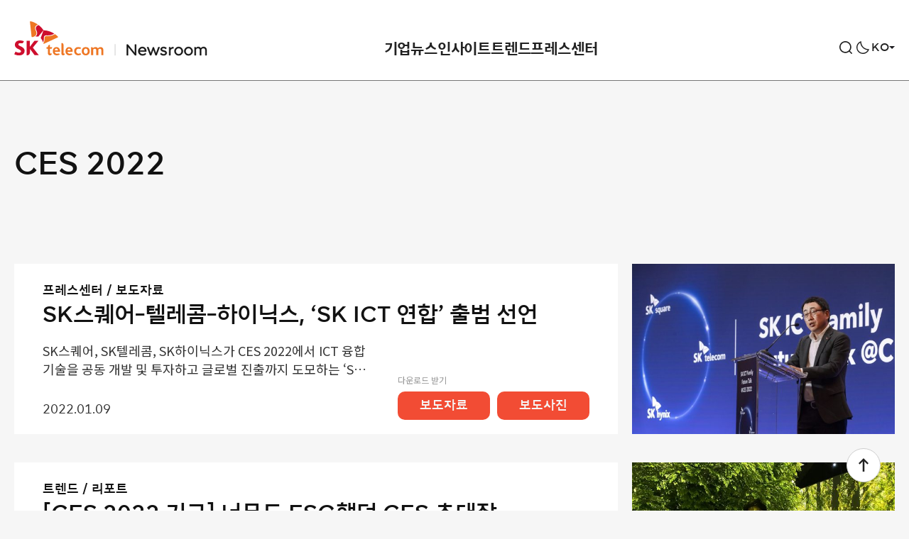

--- FILE ---
content_type: text/css
request_url: https://news.sktelecom.com/wp-content/themes/sktnewsroom/add.css?ver=6.8.2.001
body_size: 8202
content:
.wrap-box-chart + .wrap-box-chart {margin-top: 2em;}
.wrap-chart {width: 100%; margin-top: 30px;}
/*
.wrap-chart.type-scroll-1,
.wrap-chart.type-scroll-2 {overflow-y: hidden; overflow-x: scroll;}
*/
.box-chart {width: 100%; height: 450px;}
.wrap-chart.type-scroll-1 .box-chart {min-width: 1600px;}
.wrap-box-chart .txt-tit {margin-top: 2em; font-size: 1.500em; font-weight: 700; color: #767676;}
.wrap-box-chart .txt-tit-info {margin-top: 16px !important; font-size: 14px; line-height: 1.3em !important; color: #767676;}
.box-chart .graph {width: 100%; height: 100%;}
.box-chart .domain {stroke: #fff; stroke-opacity: 0;}
.wrap-chart .info-tit {fill: #fff; font-family: 'SKTSans';}
.wrap-chart .info-tit-2 {font-size: 13px; fill: #fff; font-family: 'SKTSans';}
.wrap-chart .info-tit-3 {font-size: 20px; fill: #fff; font-family: 'SKTSans'; font-weight: 700;}
.wrap-chart .x_axis_txt {font-weight: 500; font-family: 'SKTSans'; font-size: 14px;}
.wrap-chart .y_axis_txt {font-weight: 500; font-family: 'SKTSans'; font-size: 15px;}
.wrap-chart .line-dot {stroke-width: 2; fill: #fff;}
.wrap-chart .line-none {display: none;}
.wrap-chart text {text-rendering: geometricPrecision;}
.wrap-chart .wrapLine {z-index: 1;}
.wrap-chart .lineChart { z-index: 1; fill: none; stroke-width: 1.5px;}
.wrap-chart .grid line { stroke: lightgrey; stroke-opacity: 0.7; }
.wrap-chart .grid .tick { stroke: lightgrey; }
.wrap-chart .wrap-dot .none { opacity: 0; }
.wrap-chart .line-info-box-1 .none,
.wrap-chart .line-info-box-2 .none { display: none; }
.wrap-chart .text-label text {font-family: 'SKTSans'; font-size: 14px; fill: #767676;}
.wrap-chart .tick line { stroke-dasharray: 4,2; }
.wrap-chart .unit-txt {font-family: 'SKTSans'; font-size: 15px; fill: #767676;}
.graph-tool-tip {position: absolute; text-align: center; padding: 7px 15px 5px; font-size: 13px; font-family: 'SKTSans'; background-color: #fff;; border: 1px solid #dcdcdc; pointer-events: none; fill: '#121212'; color: '#121212';}
.graph-tool-tip:after,
.graph-tool-tip:before {display: block; position: absolute; top: 50%; transform: translateY(-50%); width: 0; height: 0; border-left: transparent; border-style: solid; border-top-color: transparent; border-bottom-color: transparent; content: '';}
.graph-tool-tip:after {left: -9px; border-right-width: 6px; border-right-color: #fff; border-top-width: 4px; border-bottom-width: 4px;}
.graph-tool-tip:before {left: -10px; border-right-width: 7px; border-right-color: #cdcdcd; border-top-width: 5px; border-bottom-width: 5px;}
.graph-tool-tip.type-r:after {left: auto; right: -6px; border-right: none; border-left: 6px solid #fff;}
.graph-tool-tip.type-r:before {left: auto; right: -7px; border-right: none; border-left: 7px solid #cdcdcd;}

.graph-tool-tip.type-t {transform: translate(-50%, -25px);}
.graph-tool-tip.type-t:after {top: auto; bottom: -5px; left: 50%; transform: translate(-50%, 0); border-top: 6px solid #fff; border-left: 4px solid transparent; border-right: 4px solid transparent; border-bottom: transparent;}
.graph-tool-tip.type-t:before {top: auto; bottom: -6px; left: 50%; transform: translate(-50%, 0); border-top: 6px solid #cdcdcd; border-left: 5px solid transparent; border-right: 5px solid transparent; border-bottom: transparent }

.graph-tool-tip-1 {position: absolute; padding: 10px 12px 12px; background-color: #fff;; border: 1px solid #dcdcdc; pointer-events: none; fill: '#121212'; color: '#121212';}
.graph-tool-tip-1 p {font-size: 13px; font-family: 'SKTSans';}
.graph-tool-tip-1 p.txt-num {margin-top: 3px; font-size: 15px; font-weight: 700;}
.graph-tool-tip-1:after,
.graph-tool-tip-1:before {display: block; position: absolute; top: 50%; transform: translateY(-50%); width: 0; height: 0; border-left: transparent; border-style: solid; border-top-color: transparent; border-bottom-color: transparent; content: '';}
.graph-tool-tip-1:after {left: -9px; border-right-width: 6px; border-right-color: #fff; border-top-width: 4px; border-bottom-width: 4px;}
.graph-tool-tip-1:before {left: -10px; border-right-width: 7px; border-right-color: #cdcdcd; border-top-width: 5px; border-bottom-width: 5px;}
.graph-tool-tip-1.type-r:after {left: auto; right: -6px; border-right: none; border-left: 6px solid #fff;}
.graph-tool-tip-1.type-r:before {left: auto; right: -7px; border-right: none; border-left: 7px solid #cdcdcd;}
@media all and (max-width:960px) {
  .wrap-box-chart .txt-tit {margin-left: 20px;}
  .wrap-chart.type-scroll-1 .box-chart {max-width: 1300px; padding-left: 20px; padding-right: 20px;}
  .wrap-chart.type-scroll-2 .box-chart {max-width: 900px; padding-left: 20px; padding-right: 20px;}
  .box-chart {width: 800px;}
}



.img-compare {overflow: hidden; position: relative;}
.img-compare p {margin: 0 !important;}
.img-compare img {display: block;}
.img-compare .img-compare__unit.second-img {overflow: hidden; position: absolute; top: 0; right: 0; width: 50%; height: 100%; background-repeat: no-repeat; background-size: cover; background-position: right top;}
.img-compare .img-compare__unit.second-img span {display: none;}
.img-compare .compare-info {opacity: 0; position: absolute; top: 0; left: 0; transition: all .2s linear; width: 100%; height: 100%;}
.img-compare:not(.is-drag) .compare-info:hover {opacity: 1;}
.img-compare .compare-info:before {display: block; position: absolute; top: 0; left: 0; width: 100%; height: 100%; background-color: rgba(0,0,0,.7); content: '';}
.img-compare .compare-info .compare-info__unit {position: absolute; top: 50%; z-index: 1; width: 115px; height: 42px; margin-top: -21px; font-size: 20px; color: #fff; line-height: 42px; text-align: center;}
.img-compare .compare-info .compare-info__unit:before {display: block; position: absolute; top: 0; left: 0; z-index: -1; width: 100%; height: 100%; background-color: rgba(255,255,255,.1); content: '';}
.img-compare .compare-info .compare-info__unit.txt-before {left: 0;}
.img-compare .compare-info .compare-info__unit.txt-after {right: 0;}
.img-compare .compare-info .compare-info__unit.txt-before:before {border-radius:0 21px 21px 0 ;}
.img-compare .compare-info .compare-info__unit.txt-after:before {border-radius: 21px 0 0 21px;}
.img-compare .compare-point {position: absolute; top: 50%; left: 50%; width: 54px; height: 54px; margin-top: -27px; margin-left: -27px;}
.img-compare .compare-point:before,
.img-compare .compare-point:after {display: block; position: absolute; background-color: #fff; content: '';}
.img-compare .compare-point:before {top: -500px; left: 50%; width: 3px; height: 1000px; margin-left: -1.5px;}
.img-compare .compare-point:after {top: 0; left: 0; width: 100%; height: 100%; border-radius: 100%;}
.img-compare .compare-point button {display: block; overflow: hidden; position: absolute; top: 50%; left: 50%; z-index: 1; width: 54px; height: 0; margin: -27px 0 0 -27px; padding-top: 54px; border: none; background-color: transparent; text-indent: -9999em; font-size: 0;}
.img-compare .compare-point button:before,
.img-compare .compare-point button:after {display: block; position: absolute; top: 50%; transform: rotate(45deg); width: 8px; height: 8px; margin-top: -4px; border-color: #f24c34; border-style: solid; content: '';}
.img-compare .compare-point button:before {left: 12px; border-width: 0 0 2px 2px;}
.img-compare .compare-point button:after {right: 12px; border-width: 2px 2px 0 0;}
@media (max-width: 980px) {
	.img-compare .compare-info {opacity: 1;}
	.img-compare.is-ing .compare-info,
	.img-compare.is-ing .compare-info:hover {opacity: 0;}
	.img-compare .compare-info .compare-info__unit { width: 70px; height: 36px; margin-top: -18px; font-size: 16px; color: #fff; line-height: 36px;}
	.img-compare .compare-point button {width: 42px; height: 0; margin: -21px 0 0 -21px; padding-top: 42px;}
	.img-compare .compare-point:before {width: 2px;}
	.img-compare .compare-point button:before,
	.img-compare .compare-point button:after {width: 6px; height: 6px; margin-top: -3px;}
	.img-compare .compare-point button:before {left: 12px;}
	.img-compare .compare-point button:after {right: 12px;}
	.img-compare .compare-point {width: 42px; height: 42px; margin-top: -21px; margin-left: -21px;}
}


